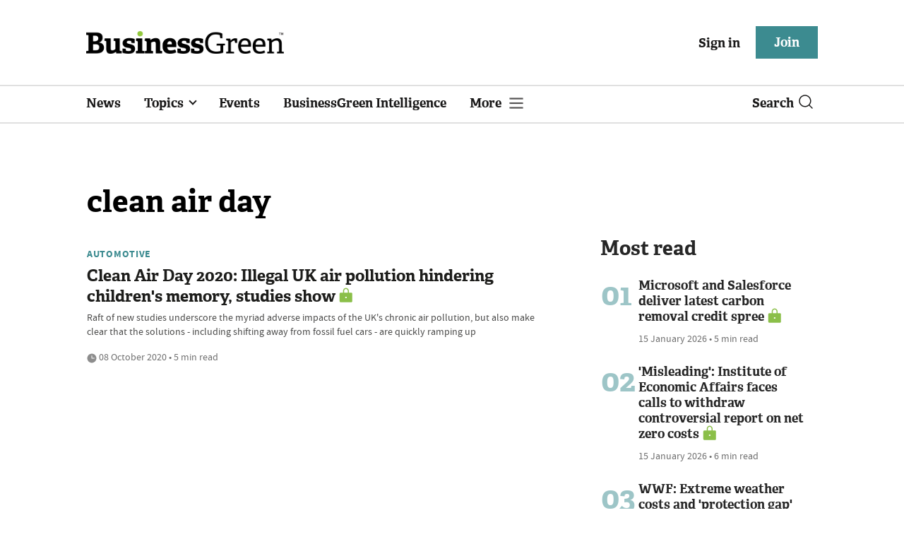

--- FILE ---
content_type: text/html; charset=utf-8
request_url: https://www.businessgreen.com/get_remote_component?id=4a751042-5670-9e34-bab5-e815fe7a79cc
body_size: 1201
content:
<!-- Component :: most_read_right--> 
  <div class="common-full-block ranked-articles-list single-col ">
    <div class="common-header-content">
      <div class="common-header">
        Most read
      </div>
    </div>
    <div class="row most-ranked-block">
        <div class="most-ranked-content col-lg-12 col-md-6 col-sm-6">
          <div class="most-ranked-left">01</div>
          <div class="most-ranked-right">
            <h4>    <a title="Microsoft and Salesforce deliver latest carbon removal credit spree" class="lock" href="/news/4524267/microsoft-salesforce-deliver-carbon-removal-credit-spree">Microsoft and Salesforce deliver latest carbon removal credit spree</a>
</h4>
            <div class="published">
                15 January 2026


 •
              5 min read
            </div>
          </div>
        </div>
        <div class="most-ranked-content col-lg-12 col-md-6 col-sm-6">
          <div class="most-ranked-left">02</div>
          <div class="most-ranked-right">
            <h4>    <a title="&#39;Misleading&#39;: Institute of Economic Affairs faces calls to withdraw controversial report on net zero costs" class="lock" href="/news/4524262/misleading-institute-economic-affairs-calls-withdraw-controversial-report-net-zero-costs">&#39;Misleading&#39;: Institute of Economic Affairs faces calls to withdraw controversial report on net zero costs</a>
</h4>
            <div class="published">
                15 January 2026


 •
              6 min read
            </div>
          </div>
        </div>
        <div class="most-ranked-content col-lg-12 col-md-6 col-sm-6">
          <div class="most-ranked-left">03</div>
          <div class="most-ranked-right">
            <h4>    <a title="WWF: Extreme weather costs and &#39;protection gap&#39; undermining insurance sector" class="lock" href="/news/4524226/wwf-extreme-weather-costs-protection-gap-undermining-insurance-sector">WWF: Extreme weather costs and &#39;protection gap&#39; undermining insurance sector</a>
</h4>
            <div class="published">
                15 January 2026


 •
              4 min read
            </div>
          </div>
        </div>
        <div class="most-ranked-content col-lg-12 col-md-6 col-sm-6">
          <div class="most-ranked-left">04</div>
          <div class="most-ranked-right">
            <h4>    <a title="Report: AI showing &#39;promising&#39; potential to tackle UK decarbonisation challenges" class="lock" href="/news/4524195/report-ai-promising-potential-tackle-uk-decarbonisation-challenges">Report: AI showing &#39;promising&#39; potential to tackle UK decarbonisation challenges</a>
</h4>
            <div class="published">
                15 January 2026


 •
              5 min read
            </div>
          </div>
        </div>
        <div class="most-ranked-content col-lg-12 col-md-6 col-sm-6">
          <div class="most-ranked-left">05</div>
          <div class="most-ranked-right">
            <h4>    <a title=" Octopus Energy expands &#39;Zero Bills&#39; homes initiative to Scotland" class="lock" href="/news/4524240/octopus-energy-expands-zero-bills-homes-initiative-scotland"> Octopus Energy expands &#39;Zero Bills&#39; homes initiative to Scotland</a>
</h4>
            <div class="published">
                15 January 2026


 •
              2 min read
            </div>
          </div>
        </div>
    </div>
  </div>

